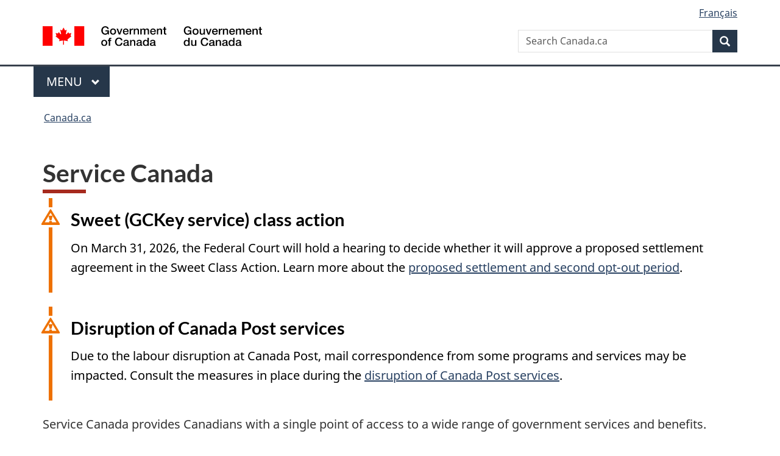

--- FILE ---
content_type: text/html;charset=utf-8
request_url: https://www.canada.ca/en/employment-social-development/corporate/portfolio/service-canada.html
body_size: 11051
content:
<!doctype html>


<html class="no-js" dir="ltr" lang="en" xmlns="http://www.w3.org/1999/xhtml">

<head prefix="og: http://ogp.me/ns#">
    
<meta http-equiv="X-UA-Compatible" content="IE=edge"/>
<meta charset="utf-8"/>
<title>Service Canada - Canada.ca</title>
<meta content="width=device-width,initial-scale=1" name="viewport"/>


	<link rel="schema.dcterms" href="http://purl.org/dc/terms/"/>
	<link rel="canonical" href="https://www.canada.ca/en/employment-social-development/corporate/portfolio/service-canada.html"/>
    <link rel="alternate" hreflang="en" href="https://www.canada.ca/en/employment-social-development/corporate/portfolio/service-canada.html"/>
	
        <link rel="alternate" hreflang="fr" href="https://www.canada.ca/fr/emploi-developpement-social/ministere/portefeuille/service-canada.html"/>
	
	
		<meta name="description" content="Service Canada"/>
	
	
		<meta name="keywords" content="eServiceCanada, appointment, form, call, schedule, service, Canada, phone, Service Canada Centre"/>
	
	
		<meta name="author" content="Service Canada"/>
	
	
		<meta name="dcterms.title" content="Service Canada"/>
	
	
		<meta name="dcterms.description" content="Service Canada"/>
	
	
		<meta name="dcterms.creator" content="Service Canada"/>
	
	
	
		<meta name="dcterms.language" title="ISO639-2/T" content="eng"/>
	
	
		<meta name="dcterms.subject" title="gccore" content="Processes;Programs"/>
	
	
		<meta name="dcterms.issued" title="W3CDTF" content="2020-11-12"/>
	
	
		<meta name="dcterms.modified" title="W3CDTF" content="2025-12-22"/>
	
	
	
		<meta name="dcterms.spatial" content="Canada"/>
	
	
		<meta name="dcterms.type" content="policies"/>
	
	
	
	
	
		<meta name="dcterms.identifier" content="Service_Canada"/>
	
	
	
        



	<meta prefix="fb: https://www.facebook.com/2008/fbml" property="fb:pages" content="378967748836213, 160339344047502, 184605778338568, 237796269600506, 10860597051, 14498271095, 209857686718, 160504807323251, 111156792247197, 113429762015861, 502566449790031, 312292485564363, 1471831713076413, 22724568071, 17294463927, 1442463402719857, 247990812241506, 730097607131117, 1142481292546228, 1765602380419601, 131514060764735, 307780276294187, 427238637642566, 525934210910141, 1016214671785090, 192657607776229, 586856208161152, 1146080748799944, 408143085978521, 490290084411688, 163828286987751, 565688503775086, 460123390028, 318424514044, 632493333805962, 370233926766473, 173004244677, 1562729973959056, 362400293941960, 769857139754987, 167891083224996, 466882737009651, 126404198009505, 135409166525475, 664638680273646, 169011506491295, 217171551640146, 182842831756930, 1464645710444681, 218822426028, 218740415905, 123326971154939, 125058490980757, 1062292210514762, 1768389106741505, 310939332270090, 285960408117397, 985916134909087, 655533774808209, 1522633664630497, 686814348097821, 230798677012118, 320520588000085, 103201203106202, 273375356172196, 61263506236, 353102841161, 1061339807224729, 1090791104267764, 395867780593657, 1597876400459657, 388427768185631, 937815283021844, 207409132619743, 1952090675003143, 206529629372368, 218566908564369, 175257766291975, 118472908172897, 767088219985590, 478573952173735, 465264530180856, 317418191615817, 428040827230778, 222493134493922, 196833853688656, 194633827256676, 252002641498535, 398018420213195, 265626156847421, 202442683196210, 384350631577399, 385499078129720, 178433945604162, 398240836869162, 326182960762584, 354672164565195, 375081249171867, 333050716732105, 118996871563050, 240349086055056, 119579301504003, 185184131584797, 333647780005544, 306255172770146, 369589566399283, 117461228379000, 349774478396157, 201995959908210, 307017162692056, 145928592172074, 122656527842056">


	


    


	<script src="//assets.adobedtm.com/be5dfd287373/abb618326704/launch-3eac5e076135.min.js"></script>










<link rel="stylesheet" href="https://use.fontawesome.com/releases/v5.15.4/css/all.css" integrity="sha256-mUZM63G8m73Mcidfrv5E+Y61y7a12O5mW4ezU3bxqW4=" crossorigin="anonymous"/>
<script blocking="render" src="/etc/designs/canada/wet-boew/js/gcdsloader.min.js"></script>
<link rel="stylesheet" href="/etc/designs/canada/wet-boew/css/theme.min.css"/>
<link href="/etc/designs/canada/wet-boew/assets/favicon.ico" rel="icon" type="image/x-icon"/>
<noscript><link rel="stylesheet" href="/etc/designs/canada/wet-boew/css/noscript.min.css"/></noscript>







                              <script>!function(a){var e="https://s.go-mpulse.net/boomerang/",t="addEventListener";if("False"=="True")a.BOOMR_config=a.BOOMR_config||{},a.BOOMR_config.PageParams=a.BOOMR_config.PageParams||{},a.BOOMR_config.PageParams.pci=!0,e="https://s2.go-mpulse.net/boomerang/";if(window.BOOMR_API_key="KBFUZ-C9D7G-RB8SX-GRGEN-HGMC9",function(){function n(e){a.BOOMR_onload=e&&e.timeStamp||(new Date).getTime()}if(!a.BOOMR||!a.BOOMR.version&&!a.BOOMR.snippetExecuted){a.BOOMR=a.BOOMR||{},a.BOOMR.snippetExecuted=!0;var i,_,o,r=document.createElement("iframe");if(a[t])a[t]("load",n,!1);else if(a.attachEvent)a.attachEvent("onload",n);r.src="javascript:void(0)",r.title="",r.role="presentation",(r.frameElement||r).style.cssText="width:0;height:0;border:0;display:none;",o=document.getElementsByTagName("script")[0],o.parentNode.insertBefore(r,o);try{_=r.contentWindow.document}catch(O){i=document.domain,r.src="javascript:var d=document.open();d.domain='"+i+"';void(0);",_=r.contentWindow.document}_.open()._l=function(){var a=this.createElement("script");if(i)this.domain=i;a.id="boomr-if-as",a.src=e+"KBFUZ-C9D7G-RB8SX-GRGEN-HGMC9",BOOMR_lstart=(new Date).getTime(),this.body.appendChild(a)},_.write("<bo"+'dy onload="document._l();">'),_.close()}}(),"".length>0)if(a&&"performance"in a&&a.performance&&"function"==typeof a.performance.setResourceTimingBufferSize)a.performance.setResourceTimingBufferSize();!function(){if(BOOMR=a.BOOMR||{},BOOMR.plugins=BOOMR.plugins||{},!BOOMR.plugins.AK){var e=""=="true"?1:0,t="",n="cj3xq4acc2txg2lwmvva-f-2dc86a8b4-clientnsv4-s.akamaihd.net",i="false"=="true"?2:1,_={"ak.v":"39","ak.cp":"368225","ak.ai":parseInt("231651",10),"ak.ol":"0","ak.cr":10,"ak.ipv":4,"ak.proto":"h2","ak.rid":"48b718e6","ak.r":51208,"ak.a2":e,"ak.m":"dscb","ak.n":"essl","ak.bpcip":"18.119.120.0","ak.cport":57440,"ak.gh":"23.209.83.25","ak.quicv":"","ak.tlsv":"tls1.3","ak.0rtt":"","ak.0rtt.ed":"","ak.csrc":"-","ak.acc":"","ak.t":"1769366890","ak.ak":"hOBiQwZUYzCg5VSAfCLimQ==zM8ou/tv+DwneZF3ndrZ5dnGBmCBF0NfEu7MEr63frD2Wwlz4j3c1OTzYx7yF1O0NEiWmKvhDR9yhgXUNojKF4kV9Rxn1gtjL/t8HEZwNk7uJWtKG0iOGRcgAOg/qTl4bmWdaJARkyq++E8cSHQlVdzor/xJQ7xcS/4M4cMZxYpDLLHyQpgRLjwiOyG7F1IzgfBEmjH2H744n6WpnVQ3QgbEpqhwPwRKG6RTK6S6iQ/Tc5VcC0nIxJFZljQCBjmjLNB9UDqOqHboBs8FLZUo2/SPH+FPS66jt6o8xVHeILzaTLEJPCZ4idLsteprvCHtZNBZRdcKIPzmZreXjQBrSpokXjAh8bnD5NG022cgXvNURaFBhqyyhOXawCEjHUnCI1CLXduTHXItxbocMgz9pvYoFQY8p07fA41P+tkqRuc=","ak.pv":"821","ak.dpoabenc":"","ak.tf":i};if(""!==t)_["ak.ruds"]=t;var o={i:!1,av:function(e){var t="http.initiator";if(e&&(!e[t]||"spa_hard"===e[t]))_["ak.feo"]=void 0!==a.aFeoApplied?1:0,BOOMR.addVar(_)},rv:function(){var a=["ak.bpcip","ak.cport","ak.cr","ak.csrc","ak.gh","ak.ipv","ak.m","ak.n","ak.ol","ak.proto","ak.quicv","ak.tlsv","ak.0rtt","ak.0rtt.ed","ak.r","ak.acc","ak.t","ak.tf"];BOOMR.removeVar(a)}};BOOMR.plugins.AK={akVars:_,akDNSPreFetchDomain:n,init:function(){if(!o.i){var a=BOOMR.subscribe;a("before_beacon",o.av,null,null),a("onbeacon",o.rv,null,null),o.i=!0}return this},is_complete:function(){return!0}}}}()}(window);</script></head>

<body vocab="http://schema.org/" typeof="WebPage" resource="#wb-webpage" class="">

    




    
        
        
        <div class="newpar new section">

</div>

    
        
        
        <div class="par iparys_inherited">

    
    
    
    
        
        
        <div class="global-header"><nav><ul id="wb-tphp">
	<li class="wb-slc"><a class="wb-sl" href="#wb-cont">Skip to main content</a></li>
	<li class="wb-slc"><a class="wb-sl" href="#wb-info">Skip to &#34;About government&#34;</a></li>
	
</ul></nav>

<header>
	<div id="wb-bnr" class="container">
		<div class="row">
			
			<section id="wb-lng" class="col-xs-3 col-sm-12 pull-right text-right">
    <h2 class="wb-inv">Language selection</h2>
    <div class="row">
        <div class="col-md-12">
            <ul class="list-inline mrgn-bttm-0">
                <li>
                    <a lang="fr" href="/fr/emploi-developpement-social/ministere/portefeuille/service-canada.html">
                        
                            <span class="hidden-xs" translate="no">Fran&ccedil;ais</span>
                            <abbr title="Fran&ccedil;ais" class="visible-xs h3 mrgn-tp-sm mrgn-bttm-0 text-uppercase" translate="no">fr</abbr>
                        
                        
                    </a>
                </li>
                
                
            </ul>
        </div>
    </div>
</section>
				<div class="brand col-xs-9 col-sm-5 col-md-4" property="publisher" resource="#wb-publisher" typeof="GovernmentOrganization">
					
                    
					
						
						<a href="/en.html" property="url">
							<img src="/etc/designs/canada/wet-boew/assets/sig-blk-en.svg" alt="Government of Canada" property="logo"/>
							<span class="wb-inv"> /
								
								<span lang="fr">Gouvernement du Canada</span>
							</span>
						</a>
					
					<meta property="name" content="Government of Canada"/>
					<meta property="areaServed" typeof="Country" content="Canada"/>
					<link property="logo" href="/etc/designs/canada/wet-boew/assets/wmms-blk.svg"/>
				</div>
				<section id="wb-srch" class="col-lg-offset-4 col-md-offset-4 col-sm-offset-2 col-xs-12 col-sm-5 col-md-4">
					<h2>Search</h2>
					
<form action="/en/sr/srb.html" method="get" name="cse-search-box" role="search">
	<div class="form-group wb-srch-qry">
		
		    <label for="wb-srch-q" class="wb-inv">Search Canada.ca</label>
			<input id="wb-srch-q" list="wb-srch-q-ac" class="wb-srch-q form-control" name="q" type="search" value="" size="34" maxlength="170" placeholder="Search Canada.ca"/>
		    
		

		<datalist id="wb-srch-q-ac">
		</datalist>
	</div>
	<div class="form-group submit">
	<button type="submit" id="wb-srch-sub" class="btn btn-primary btn-small" name="wb-srch-sub"><span class="glyphicon-search glyphicon"></span><span class="wb-inv">Search</span></button>
	</div>
</form>

				</section>
		</div>
	</div>
	<hr/>
	
	<div class="container"><div class="row">
		
        <div class="col-md-8">
        <nav class="gcweb-menu" typeof="SiteNavigationElement">
		<h2 class="wb-inv">Menu</h2>
		<button type="button" aria-haspopup="true" aria-expanded="false"><span class="wb-inv">Main </span>Menu <span class="expicon glyphicon glyphicon-chevron-down"></span></button>
<ul role="menu" aria-orientation="vertical" data-ajax-replace="/content/dam/canada/sitemenu/sitemenu-v2-en.html">
	<li role="presentation"><a role="menuitem" tabindex="-1" href="https://www.canada.ca/en/services/jobs.html">Jobs and the workplace</a></li>
	<li role="presentation"><a role="menuitem" tabindex="-1" href="https://www.canada.ca/en/services/immigration-citizenship.html">Immigration and citizenship</a></li>
	<li role="presentation"><a role="menuitem" tabindex="-1" href="https://travel.gc.ca/">Travel and tourism</a></li>
	<li role="presentation"><a role="menuitem" tabindex="-1" href="https://www.canada.ca/en/services/business.html">Business and industry</a></li>
	<li role="presentation"><a role="menuitem" tabindex="-1" href="https://www.canada.ca/en/services/benefits.html">Benefits</a></li>
	<li role="presentation"><a role="menuitem" tabindex="-1" href="https://www.canada.ca/en/services/health.html">Health</a></li>
	<li role="presentation"><a role="menuitem" tabindex="-1" href="https://www.canada.ca/en/services/taxes.html">Taxes</a></li>
	<li role="presentation"><a role="menuitem" tabindex="-1" href="https://www.canada.ca/en/services/environment.html">Environment and natural resources</a></li>
	<li role="presentation"><a role="menuitem" tabindex="-1" href="https://www.canada.ca/en/services/defence.html">National security and defence</a></li>
	<li role="presentation"><a role="menuitem" tabindex="-1" href="https://www.canada.ca/en/services/culture.html">Culture, history and sport</a></li>
	<li role="presentation"><a role="menuitem" tabindex="-1" href="https://www.canada.ca/en/services/policing.html">Policing, justice and emergencies</a></li>
	<li role="presentation"><a role="menuitem" tabindex="-1" href="https://www.canada.ca/en/services/transport.html">Transport and infrastructure</a></li>
	<li role="presentation"><a role="menuitem" tabindex="-1" href="https://www.international.gc.ca/world-monde/index.aspx?lang=eng">Canada and the world</a></li>
	<li role="presentation"><a role="menuitem" tabindex="-1" href="https://www.canada.ca/en/services/finance.html">Money and finances</a></li>
	<li role="presentation"><a role="menuitem" tabindex="-1" href="https://www.canada.ca/en/services/science.html">Science and innovation</a></li>
	<li role="presentation"><a role="menuitem" tabindex="-1" href="https://www.canada.ca/en/services/life-events.html">Manage life events</a></li>
</ul>

		
        </nav>   
        </div>
		
		
		
    </div></div>
	
		<nav id="wb-bc" property="breadcrumb"><h2 class="wb-inv">You are here:</h2><div class="container"><ol class="breadcrumb">
<li><a href='/en.html'>Canada.ca</a></li>
</ol></div></nav>


	

  
</header>
</div>

    

</div>

    




	



    
    

    
    
        <main property="mainContentOfPage" resource="#wb-main" typeof="WebPageElement">
            <div class="container-fluid">
				<div class="mwsgeneric-base-html parbase section">



    <div class="container">
  <h1 property="name" id="wb-cont">Service Canada</h1>
<div class="alert alert-warning">
  <h2 class="h3">Sweet&nbsp;(GCKey service) class action</h2>
  <p>On March 31, 2026, the Federal Court will hold a hearing to decide whether it will approve a proposed settlement agreement in the Sweet Class Action. Learn more about the&nbsp;<a href="/en/government/system/digital-government/online-security-privacy/sweet-hmk-class-action-suit.html">proposed settlement and second opt-out period</a>.</p>
</div>
    <div class="alert alert-warning">
    <h2 class="h3">Disruption of Canada Post services</h2>
    <p>Due to the labour disruption at Canada Post, mail correspondence from some programs and services may be impacted. Consult the measures in place during the <a href="/en/employment-social-development/corporate/portfolio/service-canada/postal-disruption.html">disruption of Canada Post services</a>.</p>
  </div>
  <div class="row">
    <div class="col-md-12">
      <p>Service Canada provides Canadians with a single point of access to a wide range of government services and benefits.</p>
    </div>
  </div>
  <section class="provisional gc-featured-link bg-canadaday bg-primary mrgn-bttm-lg">
    <div class="container">
      <div class="row">
        <div class="col-xs-12">
          <h2 class="wb-inv">Featured</h2>
          <p><a class="stretched-link text-white" rel="external" href="/en/services/retirement.html">Retirement Hub: Explore our new retirement planning tool!</a></p>
        </div>
      </div>
    </div>
  </section>
  <div class="mrgn-tp-md brdr-tp">
    <div class="row mrgn-tp-md mrgn-bttm-sm">
      <div class="col-md-4"><a class="btn btn-call-to-action" href="/en/employment-social-development/services/my-account.html">My Service Canada Account</a></div>
      <div class="col-md-8">
        <p>Sign in to your account to access services for:</p>
        <ul class="fa-ul lst-spcd">
          <li><span class="fas fa-check text-success fa-li"></span>Canadian Dental Care Plan (CDCP)</li>
          <li><span class="fas fa-check text-success fa-li"></span>Employment Insurance (EI)</li>
          <li><span class="fas fa-check text-success fa-li"></span>Canada Pension Plan (CPP)</li>
          <li><span class="fas fa-check text-success fa-li"></span>Canada Pension Plan disability</li>
          <li><span class="fas fa-check text-success fa-li"></span>Old Age Security (OAS)</li>
          <li><span class="fas fa-check text-success fa-li"></span>Canada Disability Benefit</li>
          <li><span class="fas fa-check text-success fa-li"></span>Social Insurance Number (SIN)</li>
          <li><span class="fas fa-check text-success fa-li"></span>National Student Loans Service Centre (NSLSC)</li>
          <li><span class="fas fa-check text-success fa-li"></span>Canada Apprentice Loan</li>
        </ul>
      </div>
    </div>
  </div>
</div>
<section class="well well-sm provisional gc-most-requested">
  <div class="container">
    <div class="row">
      <div class="col-md-2">
        <h2 class="mrgn-tp-md h4" id="online">Most requested</h2>
      </div>
      <div class="col-md-10">
        <ul class="mrgn-tp-md mrgn-bttm-md colcount-md-2">
          <li><a href="/en/services/benefits/ei/employment-insurance-reporting.html#Internet-Reporting-Service">Submit your EI report with the Internet Reporting service</a></li>
          <li><a href="/en/services/benefits/calendar.html">Benefits payment dates</a></li>
          <li><a href="/en/employment-social-development/programs/ei/ei-list/ei-roe.html">Records of employment (ROE)</a></li>
          <li><a href="/en/employment-social-development/programs/direct-deposit.html">Direct deposit</a></li>
          <li><a href="http://www.jobbank.gc.ca/">Job Bank</a></li>
          <li><a href="/en/services/benefits/publicpensions/old-age-security/guaranteed-income-supplement.html">Guaranteed Income Supplement (GIS)</a></li>
          <li><a href="https://catalogue.servicecanada.gc.ca/content/EForms/en/Index.html">Forms</a></li>
          <li><a href="/en/employment-social-development/programs/passport/statistics.html">Get Passport Program statistics</a></li>
        </ul>
      </div>
    </div>
  </div>
</section>
<div class="container">
  <section class="gc-srvinfo">
    <h2 class="wb-inv">Services and information</h2>
    <div class="alert alert-danger">
      <h3>Fraudulent scams</h3>
      <p>Be aware of fraudulent email (phishing), mail and telephone (including text messages) scams where you may be asked to provide personal information. These messages are fraudulent and do not originate from Service Canada, even though the email or mail messages are using what appears to be Service Canada letterhead.</p>
    </div>
    <div class="row wb-eqht-grd">
      <div class="col-md-4">
        <h3><a href="/en/services/benefits/ei.html">EI benefits and leave</a></h3>
        <p>Apply for benefits if you lose your job, are sick or injured, give birth or become a parent, are a fisher or take care of someone who’s ill. Find out how to submit an EI report.</p>
      </div>
      <div class="col-md-4">
        <h3><a href="/en/services/benefits/publicpensions.html">Public pensions</a></h3>
        <p>Canada Pension Plan, Old Age Security, Guaranteed Income Supplement, Retirement planning.</p>
      </div>
      <div class="col-md-4">
        <h3><a href="/en/employment-social-development/services/sin/apply.html">Social Insurance Number
          (SIN)</a></h3>
        <p>Apply for a SIN, what to do in case of loss or theft of a SIN and information for employees and employers.</p>
      </div>
      <div class="col-md-4">
        <h3><a href="/en/employment-social-development/programs/passport.html">Passport</a></h3>
        <p>Applying for a passport, processing times, service locations, and find out what to do if your
          passport is lost, stolen or damaged.</p>
      </div>
      <div class="col-md-4">
        <h3><a href="/en/revenue-agency/services/child-family-benefits/goods-services-tax-harmonized-sales-tax-gst-hst-credit.html">GST/HST Credit</a></h3>
        <p>Quarterly tax-free credit to offset some or all of the GST or HST paid by lower income Canadians.</p>
      </div>
      <div class="col-md-4">
        <h3><a href="/en/services/jobs/training/support-skilled-trades-apprentices/grants.html">Apprenticeship Incentive Grants</a></h3>
        <p>Taxable cash grant and how to apply.</p>
      </div>
      <div class="col-md-4">
        <h3><a href="/en/employment-social-development/services/wage-earner-protection.html">Wage Earner Protection Program (WEPP)</a></h3>
        <p>File a claim for unpaid wages or other monies when your employer declares bankruptcy or is subject to a receivership.</p>
      </div>
      <div class="col-md-4">
        <h3><a href="/en/services/benefits/finder.html">Benefits Finder</a></h3>
        <p>Find federal, provincial and territorial programs and services in one convenient location.</p>
      </div>
      <div class="col-md-4">
        <h3><a href="https://alpha.service.canada.ca/en/home" data-gc-analytics-customclick="ESDC-EDSC:Service Canada Labs - Doormat Link Clicks:Service Canada"> Service Canada Labs</a></h3>
        <p> Explore and try out digital services in their early stages and help us improve them. </p>
      </div>
      <div class="col-md-4">
        <h3><a href="/en/employment-social-development/services/community-outreach-liaison-service.html">Community Outreach and Liaison Service</a></h3>
        <p>Expands services within communities to increase awareness of and access to Service Canada's programs and services.</p>
      </div>
      <div class="col-md-4">
        <h3><a href="/en/employment-social-development/testimonials.html">Stories and testimonials</a></h3>
        <p>Programs and services that make a difference in the lives of people in Canada.</p>
      </div>
      <div class="col-md-4">
        <h3><a href="/en/employment-social-development/corporate/portfolio/service-canada/programs.html">All Service Canada services</a></h3>
        <p>A list of services offered by Service Canada.</p>
      </div>
      <div class="clearfix"></div>
    </div>
  </section>
</div>
<div class="row">
  <section class="well well-sm brdr-0 mrg-tp-md">
    <div class="container">
      <div class="row">
        <div class="mrgn-lft-md mrgn-rght-md col-md-7">
          <div class="container">
            <h2 class="h3 mrgn-tp-md">Contact us</h2>
            <ul class="provisional list-bld">
              <li><a href="https://eservices.canada.ca/en/service/"><strong>Ask us to call you by using eServiceCanada</strong></a></li>
              <li><a href="/en/employment-social-development/corporate/contact.html"><strong>Call us</strong></a></li>
              <li><a rel="external" href="https://www.servicecanada.gc.ca/tbsc-fsco/sc-hme.jsp?lang=eng"><strong>Visit us</strong></a></li>
            </ul>
          </div>
        </div>
        <section id="lbx-fsco" class="mfp-hide modal-dialog modal-content overlay-def">
          <header class="modal-header">
            <h3 class="modal-title">Visit us</h3>
          </header>
          <div class="modal-body">
            <p>Do not come to a Service Canada Centre if you:</p>
            <ul>
              <li>have symptoms of fever, cough or difficulty breathing</li>
              <li>have had contact with a confirmed case of COVID-19 in the past 14 days</li>
              <li>have been instructed by local public health authorities to self-isolate due to travel or contact history</li>
            </ul>
            <a class="btn btn-primary" href="http://www.servicecanada.gc.ca/tbsc-fsco/sc-hme.jsp?lang=eng">Continue<span class="wb-inv">: Find an open Service Canada Office</span></a> </div>
        </section>
      </div>
      <div>
        <div class="container">
          <div class="row">
            <div class="experimental mrgn-tp-md">
              <div class="row"> </div>
            </div>
          </div>
        </div>
      </div>
      <div class="container">
        <div class="row">
          <section class="col-md-5 pull-left mrgn-bttm-lg">
            <h2 class="h3 mrgn-tp-md">About Service Canada</h2>
            <ul class="provisional list-bld list-unstyled mrgn-tp-lg lst-spcd-2 colcount-md-1">
              <li><a href="/en/employment-social-development/corporate.html#h2.01">Mandate</a></li>
              <li><a href="/en/employment-social-development/corporate/portfolio/service-canada/programs.html">Programs</a></li>
              <li><a href="/en/employment-social-development/corporate/transparency/service-canada.html">Transparency</a></li>
              <li><a href="/en/transparency/terms.html">Social media terms and conditions</a></li>
              <li><a href="/en/employment-social-development/corporate/transparency/access-information/fraud-awareness.html">Fraud Awareness and Reporting</a></li>
              <li><a href="/en/employment-social-development/programs.html">Programs and policy development</a></li>
              <!-- <li>More: <a href="#" rel="external">About Service Canada</a></li> -->
            </ul>
            <details>
              <summary class="brdr-0">
                <h2 class="h3">Open data</h2>
              </summary>
              <div class="row wb-eqh">
                <section>
                  <h3>Datasets</h3>
                  <ul class="mrgn-bttm-lg lst-spcd">
                    <li> <a href="http://open.canada.ca/data/en/dataset/f8ec9eb8-62d1-487b-83ff-4c407b6cb227">Canada Pension Plan
                      (<abbr>CPP</abbr>) Contributors Tables</a></li>
                    <li> <a href="http://open.canada.ca/data/en/dataset/e547539b-7fc6-4879-be54-3d1f80ac9e9e">Canada Pension Plan
                      (<abbr>CPP</abbr>) Maximum Monthly Rates of New Benefits</a></li>
                    <li> <a href="http://open.canada.ca/data/en/dataset/80a96113-1f7a-4718-92df-4832cd5eb2ba">Benefits Paid in
                      Countries with which Canada has concluded a Social Security Agreement</a></li>
                    <li> <a href="http://open.canada.ca/data/en/dataset/aad2bcd4-9f45-4013-b2a6-8367106dc0b2">Monthly Seasonal
                      Adjusted Unemployment Rates by <abbr title="Employment Insurance">EI</abbr> Economic Region</a></li>
                  </ul>
                  <p><strong><a href="http://open.canada.ca/en/open-data">All related datasets</a></strong></p>
                </section>
              </div>
            </details>
          </section>
          <div class="col-md-7 col-sm-5 pull-right mobile-left">
            <section class="lnkbx">
              <h2 class="h3 mrgn-tp-md">Minister</h2>
              <ul class="list-unstyled lst-spcd">
                <li class="row">
                  <div class="col-xs-4 col-sm-2"><img src="/content/dam/government/ministers/Hajdu-200x200.jpg" alt="Patty Hajdu" class="img-responsive thumbnail mrgn-bttm-sm"> </div>
                  <div class="col-xs-12 col-sm-10"><a href="/en/government/ministers/patty-hajdu.html">The Honourable Patty Hajdu</a>
                    <p><small>Minister of Jobs and Families</small></p>
                  </div>
                </li>
                
                <!--<li class="row">
              <div class="col-xs-4 col-sm-2"><img src="/content/dam/esdc-edsc/images/corporate/ministers/Vaughan.jpg" alt=""
                          class="img-responsive thumbnail mrgn-bttm-sm"></div>
              <div class="col-xs-12 col-sm-10"> <a href="/content/canadasite/en/employment-social-development/corporate/adam-vaughan.html"> The Honourable Adam Vaughan </a>
                <p><small>Parliamentary Secretary to the Minister of Families, Children and Social Development (Housing)</small> </p>
              </div>
            </li>--> 
                <!--
                <li class="row">
                  <div class="col-xs-4 col-sm-2"><img
                          src="/content/dam/canada/employment-social-development/migration/images/assets/portfolio/docs/en/esdc/officials/social_development/Cliff-Groen.jpg"
                          alt="" class="img-responsive thumbnail mrgn-bttm-sm"></div>
                  <div class="col-xs-12 col-sm-10"> Cliff Groen
                    <p><small>Associate Deputy Minister of Employment and Social Development and Chief Operating Officer for Service Canada</small></p>
                  </div>
                </li>
-->
              </ul>
            </section>
            <div class="provisional followus">
              <h2 class="mrgn-tp-lg"><span class=" h3">Follow us:</span></h2>
              <ul>
                <li><a href="https://twitter.com/ServiceCanada_E" class="twitter" rel="external"><span class="wb-inv">Twitter</span></a></li>
                <li><a href="https://www.youtube.com/user/ServiceCanadaE/featured" class="youtube" rel="external"><span class="wb-inv">YouTube</span></a></li>
                <li><a href="https://ca.linkedin.com/company/service-canada" class="linkedin" rel="external"><span class="wb-inv">LinkedIn</span></a></li>
                <li><a href="http://www.facebook.com/servicecanadaen" class="facebook" rel="external"><span class="wb-inv">Facebook</span></a></li>
              </ul>
            </div>
          </div>
        </div>
      </div>
    </div>
  </section>
</div>
<!-- News bar start -->
<div class="container">
  <div class="row">
    <section class="col-md-4 wb-feeds limit-1 gc-nws">
      <h2 class="h3">News</h2>
      <ul class="feeds-cont list-unstyled lst-spcd">
        <li><a href="https://api.io.canada.ca/io-server/gc/news/en/v2?dept=departmentofemploymentandsocialdevelopment&amp;sort=publishedDate&amp;orderBy=desc&amp;publishedDate%3E=2022-01-01&amp;pick=3&amp;format=atom&amp;atomtitle=News" rel="external">Government of Canada News Releases</a></li>
      </ul>
      <p>More: <a href="/en/news/advanced-news-search/news-results.html?_=1594308968371&dprtmnt=departmentofemploymentandsocialdevelopment&start=&end=" class="admin">Employment and Social Development Canada news</a></p>
    </section>
    <section class="col-md-8 gc-prtts">
      <h2 class="h3">Features</h2>
      <div class="row wb-eqht gc-srvinfo">
        <div class="col-md-6 mrgn-bttm-md"> <a class="hght-inhrt" href="/en/services/benefits/dental/dental-care-plan.html">
          <figure class="well well-sm brdr-rds-0 hght-inhrt"> <img class="img-responsive full-width" src="/content/dam/esdc-edsc/images/features/rcsd-cdcp_360x203.jpg" alt="">
            <figcaption class="mrgn-lft-sm">Dental coverage</figcaption>
            <p class="mrgn-lft-sm">Learn about the Canadian Dental Care Plan.</p>
          </figure>
          </a></div>
        <!--
		  <div class="col-md-6 mrgn-bttm-md"> <a class="hght-inhrt" href="/content/canadasite/en/services/child.html?utm_campaign=esdc-edsc-child-enfant-24-25&utm_source=schome&utm_medium=feat">
          <figure class="well well-sm brdr-rds-0 hght-inhrt"> <img class="img-responsive full-width" src="/content/dam/esdc-edsc/images/features/welcome-a-child.jpg" alt="" />
            <figcaption class="mrgn-lft-sm">Welcome a child</figcaption>
            <p class="mrgn-lft-sm">If you’re expecting or adopting, we can help you with benefits and services.</p>
          </figure>
          </a></div>
-->
        
        <div class="col-md-6 mrgn-bttm-md"> <a class="hght-inhrt" href="/en/services/benefits/publicpensions/public-pensions-video.html?utm_source=benefits&utm_medium=feature&utm_campaign=esdc-edsc-pensions-25">
          <figure class="well well-sm brdr-rds-0 hght-inhrt"> <img class="img-responsive full-width" src="/content/dam/esdc-edsc/images/services/my-account/video-access-services/MSCA_EN.png" alt="Desktop monitor opened on a Canada website page">
            <figcaption class="mrgn-lft-sm">Video: Public Pensions</figcaption>
            <p class="mrgn-lft-sm">Find out what type of information is available on Public Pensions and where to find it on our website. </p>
          </figure>
          </a></div>
      </div>
    </section>
  </div>
</div>



</div>


			</div>
            
            <section class="pagedetails container">
    <h2 class="wb-inv">Page details</h2>

    

    <div class="row">
        <div class="col-sm-8 col-md-9 col-lg-9">
            <div class="wb-disable-allow" data-ajax-replace="/etc/designs/canada/wet-boew/assets/feedback/page-feedback-en.html" data-feedback-section="Navigation">
            </div>
        </div>
	</div>
    
<gcds-date-modified>
	2025-12-22
</gcds-date-modified>


</section>
        </main>
    



    




    
        
        
        <div class="newpar new section">

</div>

    
        
        
        <div class="par iparys_inherited">

    
    
    
    

</div>

    




    




    
        
        
        <div class="newpar new section">

</div>

    
        
        
        <div class="par iparys_inherited">

    
    
    
    
        
        
        <div class="global-footer">
    <footer id="wb-info">
	    <h2 class="wb-inv">About this site</h2>
    		
        <div class="gc-main-footer">
			<div class="container">
	<nav>
	<h3>Government of Canada</h3>
	<ul class="list-col-xs-1 list-col-sm-2 list-col-md-3">
		<li><a href="/en/contact.html">All contacts</a></li>
		<li><a href="/en/government/dept.html">Departments and agencies</a></li>
		<li><a href="/en/government/system.html">About government</a></li>
	</ul>
	<h4><span class="wb-inv">Themes and topics</span></h4>
	<ul class="list-unstyled colcount-sm-2 colcount-md-3">			
		<li><a href="/en/services/jobs.html">Jobs</a></li>
		<li><a href="/en/services/immigration-citizenship.html">Immigration and citizenship</a></li>
		<li><a href="https://travel.gc.ca/">Travel and tourism</a></li>
		<li><a href="/en/services/business.html">Business</a></li>
		<li><a href="/en/services/benefits.html">Benefits</a></li>
		<li><a href="/en/services/health.html">Health</a></li>
		<li><a href="/en/services/taxes.html">Taxes</a></li>
		<li><a href="/en/services/environment.html">Environment and natural resources</a></li>
		<li><a href="/en/services/defence.html">National security and defence</a></li>
		<li><a href="/en/services/culture.html">Culture, history and sport</a></li>
		<li><a href="/en/services/policing.html">Policing, justice and emergencies</a></li>
		<li><a href="/en/services/transport.html">Transport and infrastructure</a></li>
		<li><a href="https://www.international.gc.ca/world-monde/index.aspx?lang=eng">Canada and the world</a></li>
		<li><a href="/en/services/finance.html">Money and finances</a></li>
		<li><a href="/en/services/science.html">Science and innovation</a></li>
		<li><a href="/en/services/indigenous-peoples.html">Indigenous Peoples</a></li>
		<li><a href="/en/services/veterans-military.html">Veterans and military</a></li>
		<li><a href="/en/services/youth.html">Youth</a></li>
		<li><a href="/en/services/life-events.html">Manage life events</a></li>		
	</ul>
	</nav>
</div>
	
        </div>
        <div class="gc-sub-footer">
            <div class="container d-flex align-items-center">
            <nav>
                <h3 class="wb-inv">Government of Canada Corporate</h3>
                <ul>
                
                    		<li><a href="https://www.canada.ca/en/social.html">Social media</a></li>
		<li><a href="https://www.canada.ca/en/mobile.html">Mobile applications</a></li>
		<li><a href="https://www.canada.ca/en/government/about-canada-ca.html">About Canada.ca</a></li>
                
                <li><a href="/en/transparency/terms.html">Terms and conditions</a></li>
                <li><a href="/en/transparency/privacy.html">Privacy</a></li>
                </ul>
            </nav>
                <div class="wtrmrk align-self-end">
                    <img src="/etc/designs/canada/wet-boew/assets/wmms-blk.svg" alt="Symbol of the Government of Canada"/>
                </div>
            </div>
        </div>
    </footer>

</div>

    

</div>

    




    







    <script type="text/javascript">_satellite.pageBottom();</script>






<script src="//ajax.googleapis.com/ajax/libs/jquery/2.2.4/jquery.min.js" integrity="sha256-BbhdlvQf/xTY9gja0Dq3HiwQF8LaCRTXxZKRutelT44=" crossorigin="anonymous"></script>
<script src="/etc/designs/canada/wet-boew/js/ep-pp.min.js"></script>
<script src="/etc/designs/canada/wet-boew/js/wet-boew.min.js"></script>
<script src="/etc/designs/canada/wet-boew/js/theme.min.js"></script>




</body>
</html>


--- FILE ---
content_type: application/xml; charset=utf-8
request_url: https://api.io.canada.ca/io-server/gc/news/en/v2?dept=departmentofemploymentandsocialdevelopment&sort=publishedDate&orderBy=desc&publishedDate%3E=2022-01-01&pick=3&format=atom&atomtitle=News
body_size: 1634
content:
<?xml version="1.0" encoding="UTF-8"?><feed xmlns="http://www.w3.org/2005/Atom"><title>News</title><subtitle>Canada News Centre</subtitle><updated>2026-01-20T12:24:00-05:00</updated><link href="http://localhost:8181/io-server/gc/news/en/v2?dept=departmentofemploymentandsocialdevelopment&amp;sort=publishedDate&amp;orderBy=desc&amp;publishedDate%3E=2022-01-01&amp;pick=3&amp;format=atom&amp;atomtitle=News" rel="self"/><id>https://www.canada.ca/en/news.html</id><logo>https://www.canada.ca/etc/designs/canada/wet-boew/assets/wmms-blk.svg</logo><entry><title>Government of Canada advances support for seniors in northeastern Nova Scotia</title><id>https://www.canada.ca/en/employment-social-development/news/2026/01/government-of-canada-advances-support-for-seniors-in-northeastern-nova-scotia.html</id><summary type="html">Canadians deserve to age with dignity. For many seniors, this means staying connected and active in their community. Through the New Horizons for Seniors Program (NHSP), the federal government funds pan-Canadian and community-based initiatives across Canada that create a significant impact for the social inclusion of seniors in their communities.</summary><author><name>Employment and Social Development Canada</name></author><category term="news releases"/><updated>2026-01-20T12:24:00-05:00</updated><link href="https://www.canada.ca/en/employment-social-development/news/2026/01/government-of-canada-advances-support-for-seniors-in-northeastern-nova-scotia.html"/></entry><entry><title>Backgrounder – Government of Canada advances support for seniors in northeastern Nova Scotia</title><id>https://www.canada.ca/en/employment-social-development/news/2026/01/backgrounder--government-of-canada-advances-support-for-seniors-in-northeastern-nova-scotia.html</id><summary type="html">The New Horizons for Seniors Program (NHSP) is a federal grants and contributions program whose goal is to enhance seniors’ social inclusion and ensure they can benefit from, and contribute to, the quality of life in their communities.</summary><author><name>Employment and Social Development Canada</name></author><category term="backgrounders"/><updated>2026-01-20T12:10:33-05:00</updated><link href="https://www.canada.ca/en/employment-social-development/news/2026/01/backgrounder--government-of-canada-advances-support-for-seniors-in-northeastern-nova-scotia.html"/></entry><entry><title>Government of Canada to announce support for seniors in northeastern Nova Scotia</title><id>https://www.canada.ca/en/employment-social-development/news/2026/01/government-of-canada-to-announce-support-for-seniors-in-northeastern-nova-scotia.html</id><summary type="html">Jaime Battiste, Parliamentary Secretary to the Minister of Crown-Indigenous Relations and Member of Parliament for Cape Breton–Canso–Antigonish, will be in Antigonish to announce funding to support social inclusion of seniors in their communities.</summary><author><name>Employment and Social Development Canada</name></author><category term="media advisories"/><updated>2026-01-19T12:12:41-05:00</updated><link href="https://www.canada.ca/en/employment-social-development/news/2026/01/government-of-canada-to-announce-support-for-seniors-in-northeastern-nova-scotia.html"/></entry></feed>